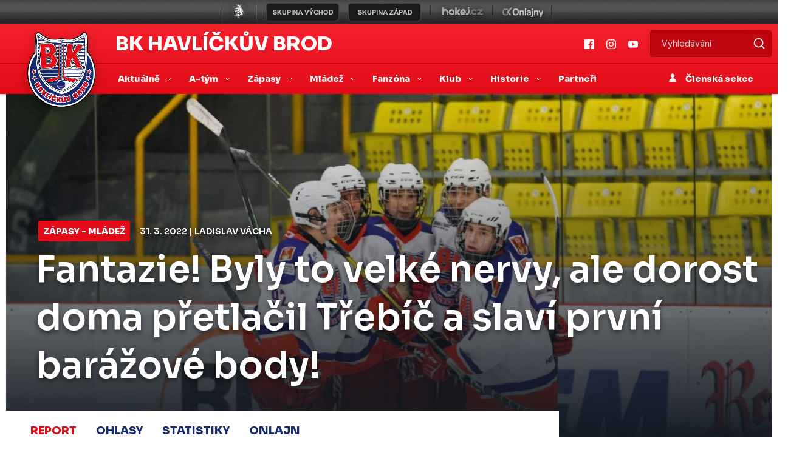

--- FILE ---
content_type: text/html
request_url: https://www.bkhb.cz/zapas.asp?id=Fantazie-Byly-to-velke-nervy-ale-dorost-doma-pretlacil-Trebic-a-slavi-prvni-barazove-body-3780
body_size: 85032
content:

<!DOCTYPE html>
<html lang="cs" dir="ltr">
  <head>
    <meta charset="windows-1250">
    <meta name="viewport" content="width=device-width, initial-scale=1, shrink-to-fit=no">
    <meta name="googlebot" content="index,follow,snippet,archive" />
    <meta name="keywords" content="hokej Havlíčkův Brod CR ceska cesko" />
    <meta name="description" content="BK Havlíčkův Brod" />
    <meta name="copyright" content="BK Havlíčkův Brod, eSports.cz s.r.o." />

    
    <link href="https://vesna.esports.cz/weby_data/top_bar/top_bar_css.css" rel="stylesheet">
    <link href="inc/css/theme.min.css" rel="stylesheet">
    <link href="inc/css/hotfix.css?1" rel="stylesheet">
    <link rel="author" href="humans.txt">
    
    <link rel="apple-touch-icon" sizes="180x180" href="/apple-touch-icon.png">
    <link rel="icon" type="image/png" sizes="32x32" href="/favicon-32x32.png">
    <link rel="icon" type="image/png" sizes="16x16" href="/favicon-16x16.png">
    <link rel="manifest" href="/site.webmanifest">
    <link rel="mask-icon" href="/safari-pinned-tab.svg" color="#5bbad5">
    <meta name="msapplication-TileColor" content="#da532c">
    <meta name="theme-color" content="#ffffff">

		
		<title>Reportáž ze zápasu: Havlíčkův Brod - Třebíč 2:1  -  Fantazie! Byly to velké nervy, ale dorost doma přetlačil Třebíč a slaví první barážové body!</title>
		
		<!-- Global site tag (gtag.js) - Google Analytics -->
<script type="text/plain" data-cookiecategory="analytics" async src="https://www.googletagmanager.com/gtag/js?id=UA-153433239-4"></script>
<script type="text/plain" data-cookiecategory="analytics">
window.dataLayer = window.dataLayer || [];
function gtag(){dataLayer.push(arguments);}
gtag('js', new Date());

gtag('config', 'UA-153433239-4');
</script>
<meta property="og:image" content="http://www.bkhb.cz/foto/2021_MLADEZ-ZAPASY-TOP-FOTO-2021-22/dorost_radost_topka.jpg" />
<meta property="og:title" content="Fantazie! Byly to velké nervy, ale dorost doma přetlačil Třebíč a slaví první barážové body!" />
<meta property="og:description" content="Havlíčkobrodští dorostenci vstoupili do extraligové baráže nesmírně důležitým zápasem s Třebíčí. A rozhodně to nebyl zápas pro slabé nervové soustavy! V Kotlině se hrál vyrovnaný hokej a Horáci od začátku jasně ukazovali, že Ligu dorostu vyhráli naprosto právem. Mladé Bruslaře poslal v úvodní dvacetiminutovce do vedení Tomáš Smetánka, ale hosté v prostřední části srovnali krok zásluhou Pavla Čermáka. Ve třetí periodě už se trefil jen brodský útočník Matěj Fiala a všechny tři velmi důležité body zůstaly v Havlíčkově Brodě." />
<meta property="og:url" content="http://www.bkhb.cz/zapas.asp?id=Fantazie-Byly-to-velke-nervy-ale-dorost-doma-pretlacil-Trebic-a-slavi-prvni-barazove-body-3780" />
<meta property="og:site_name" content="BK Havl. Brod" />
<meta property="og:type" content="website" />
<meta name="author" content="Ladislav Vácha" />

</head>
  <body>

<!-- menu -->
<!-- Lista s tymy -->
<div id="top_bar_icons">
  <style>
html, body{
	margin: 0 !important;
	padding: 0;
}
#top_bar {
	margin:0;
	padding:0;
	width: 100%;
	height: 40px;
	background: url(https://vesna.esports.cz/weby_data/top_bar/druha_liga/bg.png) repeat-x 0px 0px;
}

#top_bar_icons_box {
	width: 980px !important;
	padding-left: 00px !important;
	width: 1280px;
	margin: auto;
	padding-left: 85px;
}

#cslh {
	background: url(https://vesna.esports.cz/weby_data/top_bar/druha_liga/logo.png?3) repeat-x 0px 0px;
	width: 58px;
	height: 40px;
	display: inline-block;
	margin-right: 15px;
}
#cslh:hover {
	background: url(https://vesna.esports.cz/weby_data/top_bar/druha_liga/logo.png?3) repeat-x 0px -40px;
	width: 58px;
	height: 40px;
	display: inline-block;
}
#cslh a {
	display: inline-block;
	width: 58px;
	height: 40px;
}

#sever {
	background: url(https://vesna.esports.cz/weby_data/top_bar/druha_liga/skupinaSEVE.png) repeat-x 0px 0px;
	width: 120px;
	height: 40px;
	display: inline-block;
	cursor: pointer;
	margin-right: 10px;
}
#sever:hover {
	background: url(https://vesna.esports.cz/weby_data/top_bar/druha_liga/skupinaSEVE.png) repeat-x 0px -40px;
	width: 120px;
	height: 40px;
	display: inline-block;
	cursor: pointer;
}

#vychod {
	background: url(https://vesna.esports.cz/weby_data/top_bar/druha_liga/vychod.png) repeat-x 0px 0px;
	width: 120px;
	height: 40px;
	display: inline-block;
	cursor: pointer;
	margin-right: 15px;
}
#vychod:hover {
	background: url(https://vesna.esports.cz/weby_data/top_bar/druha_liga/vychod.png) repeat-x 0px -40px;
	width: 120px;
	height: 40px;
	display: inline-block;
	cursor: pointer;
}

#zapad {
	background: url(https://vesna.esports.cz/weby_data/top_bar/druha_liga/zapad.png) repeat-x 0px 0px;
	width: 120px;
	height: 40px;
	display: inline-block;
	cursor: pointer;
	margin-right: 15px;
}
#zapad:hover {
	background: url(https://vesna.esports.cz/weby_data/top_bar/druha_liga/zapad.png) repeat-x 0px -40px;
	width: 120px;
	height: 40px;
	display: inline-block;
	cursor: pointer;
}

#stred {
	background: url(https://vesna.esports.cz/weby_data/top_bar/druha_liga/skupinaS.png) repeat-x 0px 0px;
	width: 120px;
	height: 40px;
	display: inline-block;
	cursor: pointer;
	margin-right: 15px;
}
#stred:hover {
	background: url(https://vesna.esports.cz/weby_data/top_bar/druha_liga/skupinaS.png) repeat-x 0px -40px;
	width: 120px;
	height: 40px;
	display: inline-block;
	cursor: pointer;
}

#jih {
	background: url(https://vesna.esports.cz/weby_data/top_bar/druha_liga/skupinaJ.png) repeat-x 0px 0px;
	width: 120px;
	height: 40px;
	display: inline-block;
	cursor: pointer;
	margin-right: 15px;
}
#jih:hover {
	background: url(https://vesna.esports.cz/weby_data/top_bar/druha_liga/skupinaJ.png) repeat-x 0px -40px;
	width: 120px;
	height: 40px;
	display: inline-block;
	cursor: pointer;
}

#hokejcz {
	background: url(https://vesna.esports.cz/weby_data/top_bar/druha_liga/hokejcz.png) repeat-x 0px 0px;
	width: 104px;
	height: 40px;
	display: inline-block;
}
#hokejcz:hover {
	background: url(https://vesna.esports.cz/weby_data/top_bar/druha_liga/hokejcz.png) repeat-x 0px -40px;
	width: 104px;
	height: 40px;
	display: inline-block;
}
#hokejcz a {
	display: inline-block;
	width: 104px;
	height: 40px;
}

#onlajny {
	background: url(https://vesna.esports.cz/weby_data/top_bar/druha_liga/onlajny.png) repeat-x 0px 0px;
	width: 104px;
	height: 40px;
	display: inline-block;
}
#onlajny:hover {
	background: url(https://vesna.esports.cz/weby_data/top_bar/druha_liga/onlajny.png) repeat-x 0px -40px;
	width: 104px;
	height: 40px;
	display: inline-block;
}
#onlajny a {
	display: inline-block;
	width: 104px;
	height: 40px;
}

#zapad_menu {
	display: inline-block;
}
#bcg_top_bar_items {
	display: inline-block;
}
#bcg_top_bar_items ul {
	font-family: Arial, Verdana;
	font-size: 14px;
	margin: 0;
	padding: 0;
	display: inline-block;
	list-style: none;
}
#bcg_top_bar_items ul li {
	display: block;
	position: relative;
	float: left;
}
#bcg_top_bar_items li ul {
	display: none;
	background: white;
	background: url(https://vesna.esports.cz/weby_data/top_bar/druha_liga/submenu_bg.png);
	border-color: #c9c9c9;
	border-width: 12px;
	width: 430px;
	height: 235px;
	margin-top: 30px;
	font-size: 12px;
	font-family: Arial;
	padding-top: 10px;
	padding-left: 10px;
	z-index:2000;
}
#vychodni_menu li ul {
	display: none;
	background: white;
	background: url(https://vesna.esports.cz/weby_data/top_bar/druha_liga/submenu_bg.png);
	border-color: #c9c9c9;
	border-width: 12px;
	width: 430px;
	height: 235px;
	margin-top: 30px;
	font-size: 12px;
	font-family: Arial;
	padding-top: 10px;
	padding-left: 10px;
}
#bcg_top_bar_items ul li a {
	display: block;
	text-decoration: none;
	color: black;
	padding: 5px 15px 5px 15px;
	margin-left: 1px;
	font-size: 12px;
	font-family: Arial;
}
#bcg_top_bar_items ul li a:hover {

}
#bcg_top_bar_items li:hover ul {
	display: block;
	position: absolute;
}
#bcg_top_bar_items li:hover li {
	width: 210px;
}
#bcg_top_bar_items li:hover li a:hover {
	color:black;
	text-decoration: underline;
}
@media only screen and (max-width:1200px){
    #top_bar{
        display:none;
    }
}
</style>

<div id="top_bar">
<div id="top_bar_icons_box">

<a href="http://ceskyhokej.org/hokejove-souteze/2-liga" target="_blank" title="Český svaz ledního hokeje"><div id="cslh"></div></a>

<div id="bcg_top_bar_items">


<ul id="menux">
	<!--
  <li id="jih"><a href="#"></a>
		<ul style="background:url(https://vesna.esports.cz/weby_data/top_bar/druha_liga/submenu_bg3.png);">
	   	    <li><a href="https://hcrisuty.cz/" target="_blank">TJ HC Řisuty</a></li>
            <li><a href="https://bkhb.cz/" target="_blank">BK Havlíčkův Brod</a></li>
			<li><a href="https://hcstadioncheb.cz/" target="_blank">HC Stadion Cheb</a></li>
            <li><a href="https://ihcpisek.cz/" target="_blank">IHC Králové Písek</a></li>
            <li><a href="https://hckobra.cz/" target="_blank">HC Kobra Praha</a></li>
            <li><a href="https://hcpribram.cz/" target="_blank">HC Příbram</a></li>
            <li><a href="https://hc-klatovy.cz/" target="_blank">HC Klatovy</a></li>
            <li><a href="www.hctabor.com/" target="_blank">HC Tábor</a></li>
		</ul>
	</li>


  <li id="sever"><a href="#"></a>
		<ul style="background:url(https://vesna.esports.cz/weby_data/top_bar/druha_liga/submenu_bg3.png);">
        	<li><a href="https://hokejnp.cz/" target="_blank">BK Nová Paka</a></li>
		    <li><a href="https://hcdecin.cz/" target="_blank">HC Děčín</a></li>
            <li><a href="https://mostectilvi.cz/" target="_blank">MOSTEČTÍ LVI</a></li>
            <li><a href="https://hchronov.cz/" target="_blank">HC Wikov Hronov</a></li>
            <li><a href="https://dracibilina.cz/" target="_blank">Draci Bílina</a></li>
            <li><a href="https://hcvlci.cz/" target="_blank">TJ HC Jablonec n/N.</a></li>
            <li><a href="https://hcdvurkralove.cz/" target="_blank">HC Dvůr Králové n.L.</a></li>
            <li><a href="https://hcletci.cz/" target="_blank">HC Letci Letňany</a></li>
		</ul>
	</li>
	-->

  	<li id="vychod"><a href="#"></a>
		<ul>
		    <li><a href="https://hokejub.cz/" target="_blank">HC Spartak Uherský Brod</a></li>
			<li><a href="https://www.hkkm.cz/" target="_blank">HK Kroměříž</a></li>
           	<li><a href="https://www.hc-havirov.cz/" target="_blank">AZ Havířov</a></li>
			<li><a href="https://lhkjestrabi.cz/" target="_blank">LHK Jestřábi Prostějov</a></li>
			<li><a href="https://www.dracisumperk.cz/" target="_blank">Draci Pars Šumperk</a></li>
            <li><a href="https://www.hcslezan.cz/" target="_blank">HC Slezan Opava</a></li>
            <li><a href="https://www.hokejzr.cz/" target="_blank">SKLH Žďár nad Sázavou</a></li>
            <li><a href="https://www.hknj.cz/" target="_blank">HK Nový Jičín</a></li>
            <li><a href="https://www.hcvm.cz/" target="_blank">HC Bobři Valašské Meziříčí</a></li>
			<li><a href="http://www.technikahokej.cz/" target="_blank">VSK Technika Hokej Brno</a></li>
            <li><a href="https://www.hcismm.cz/" target="_blank">HC ISMM Kopřivnice</a></li>
            <li><a href="https://www.hokejvm.cz/" target="_blank">HHK Velké Meziříčí</a></li>
            <li><a href="https://www.shkmhodonin.cz/" target="_blank">SHKM Hodonín</a></li>
			<li><a href="https://hcorli.cz/" target="_blank">Orli Znojmo</a></li>
    	</ul>
	</li>

  	<li id="zapad"><a href="#"></a>
		<!-- <ul style="background:url(https://vesna.esports.cz/weby_data/top_bar/druha_liga/submenu_bg3.png);"> -->
		<ul>  
			<li><a href="https://www.bkhb.cz/" target="_blank">BK Havlíčkův Brod</a></li>
		    <li><a href="https://slovanusti.cz/" target="_blank">HC Slovan Ústí nad Labem</a></li>
           	<li><a href="https://hokejbenatky.cz/" target="_blank">HC Benátky nad jizerou</a></li>
            <li><a href="https://www.hcvrchlabi.cz/" target="_blank">HC Stadion Vrchlabí</a></li>
            <li><a href="https://www.skkadan.cz/" target="_blank">SK Kadaň</a></li>
            <li><a href="https://www.ihcpisek.cz/" target="_blank">IHC Písek</a></li>
			<li><a href="https://hokejkralupy.cz/" target="_blank">HK Kralupy</a></li>
            <li><a href="https://www.hcdecin.cz/" target="_blank">HC Děčín</a></li>
            <li><a href="https://www.hckobra.cz/" target="_blank">HC Kobra Praha</a></li>
            <li><a href="https://www.mostectilvi.cz/" target="_blank">Mostečtí Lvi</a></li>
            <li><a href="https://hcpribram.cz/" target="_blank">HC Příbram</a></li>
            <li><a href="https://hchronov.cz/" target="_blank">HC Hronov</a></li>
            <li><a href="https://www.hcstadioncheb.cz/" target="_blank">HC Stadion Cheb</a></li> 
            <li><a href="https://hcmilevsko1934.cz/" target="_blank">HC Milevsko 1934</a></li> 
    	</ul>
	</li>

</ul>



<a href="http://www.hokej.cz/druha-liga" target="_blank" title="Hokej.cz - 2. Liga"><div id="hokejcz"></div></a>
<a href="http://www.onlajny.com/" target="_blank" title="Onlajny.com | online přenosy sportovních utkání"><div id="onlajny"></div></a>


</div>

</div>
</div>

</div>
<header>
  <div class="nav-wrap">
    <div class="second-head d-none d-lg-block">
      <div class="container">
        <div class="d-flex">
          <div class="align-items-center d-flex">
            <div class="head"><a href="/">BK Havlíčkův Brod</a></div>
          </div>

          <div class="ml-auto d-none d-lg-flex align-items-center">
            <a class="social" target='_blank' href="https://www.facebook.com/bkhb.cz/"><img src="inc/img/facebook.svg" alt="" /></a>
            <a class="social" target='_blank' href="https://www.instagram.com/bkhb.cz/"><img src="inc/img/instagram.svg" alt="" /></a>
            <a class="social" target='_blank' href="https://www.youtube.com/@bkhb_cz"><img src="inc/img/youtube.svg" alt="" /></a>

            <form action="archiv.asp" class="searchForm mr-auto mr-lg-0 ml-auto">
              <input type="text" name="search" class="search" required="" placeholder="Vyhledávání" />
              <input type="submit" class="submit" value="" />
            </form>
          </div>
        </div>
      </div>
    </div>

    <nav id="main-nav" class="menu navbar navbar-expand-lg navbar-dark">
      <div class="container">
        <div class="logo mx-lg-auto order-0">
          <a class="logo-link" href="/"><img src="inc/img/logo.png" alt="" /></a>
          <div class="slogan-mobile d-block d-lg-none">
            <a href="#">BK Havlíčkův Brod</a>
          </div>
        </div>
        <button class="navbar-toggler second-button" type="button" data-toggle="collapse" data-target=".dual-collapse2">
          <div class="animated-icon2">
            <span></span><span></span><span></span><span></span>
          </div>
        </button>
        <div class="navbar-collapse collapse w-100 dual-collapse2 mt-2 mt-lg-0 text-center text-lg-left main-nav-wrap">
          <ul class="navbar-nav mr-auto">
            
            <li class="nav-item dropdown">
              <a class="nav-link dropdown-toggle" href="#" id="navbarDropdown" role="button" data-toggle="dropdown"
                aria-haspopup="true" aria-expanded="false">
                Aktuálně
              </a>
              <div class="dropdown-menu" aria-labelledby="navbarDropdown">
                


                <a class="nav-link"  href="archiv.asp">Články</a>
                


                <a class="nav-link"  href="archiv.asp?page=4">Aktuality</a>
                

            </li>
            
            <li class="nav-item dropdown">
              <a class="nav-link dropdown-toggle" href="#" id="navbarDropdown" role="button" data-toggle="dropdown"
                aria-haspopup="true" aria-expanded="false">
                A-tým
              </a>
              <div class="dropdown-menu" aria-labelledby="navbarDropdown">
                


                <a class="nav-link"  href="soupiska.asp">Soupiska</a>
                


                <a class="nav-link"  href="zobraz.asp?t=zmeny-v-kadru">Změny v kádru</a>
                


                <a class="nav-link"  href="zobraz.asp?t=realizacni-tym">Realizační tým</a>
                


                <a class="nav-link"  href="statistiky.asp">Statistiky</a>
                

            </li>
            
            <li class="nav-item dropdown">
              <a class="nav-link dropdown-toggle" href="#" id="navbarDropdown" role="button" data-toggle="dropdown"
                aria-haspopup="true" aria-expanded="false">
                Zápasy
              </a>
              <div class="dropdown-menu" aria-labelledby="navbarDropdown">
                


                <a class="nav-link"  href="zapasy.asp">Zápasy II. ligy</a>
                


                <a class="nav-link"  href="zapasy.asp?sezona=2026prip">Přípravné zápasy</a>
                


                <a class="nav-link"  href="tabulka.asp">Tabulka</a>
                


                <a class="nav-link"  href="zobraz.asp?t=bilance-se-souperi">Bilance se soupeři</a>
                


                <a class="nav-link"  href="zobraz.asp?t=vstupenky-a-permanentky">Vstupenky a permanentky</a>
                

            </li>
            
            <li class="nav-item dropdown">
              <a class="nav-link dropdown-toggle" href="#" id="navbarDropdown" role="button" data-toggle="dropdown"
                aria-haspopup="true" aria-expanded="false">
                Mládež 
              </a>
              <div class="dropdown-menu" aria-labelledby="navbarDropdown">
                


                <a class="nav-link"  href="registrace.asp">Individuální výuka</a>
                


                <a class="nav-link"  href="mladez.asp">Rozcestník mládeže</a>
                


                <a class="nav-link"  href="zapasy.asp?kategorie=JUN">Zápasy juniorů</a>
                


                <a class="nav-link"  href="zapasy.asp?kategorie=DOR">Zápasy dorostu</a>
                


                <a class="nav-link"  href="zobraz.asp?t=realizacni-tymy">Realizační týmy</a>
                


                <a class="nav-link"  href="zobraz.asp?t=nabor-hokejistu">Nábor hokejistů</a>
                


                <a class="nav-link"  href="zobraz.asp?t=vikendova-skola-brusleni">Víkendová škola bruslení</a>
                


                <a class="nav-link"  href="zobraz.asp?t=krasobrusleni">Krasobruslení</a>
                


                <a class="nav-link"  href="zobraz.asp?t=clenske-prispevky">Členské příspěvky</a>
                


                <a class="nav-link"  href="zobraz.asp?t=sleva-bauer">Sleva Bauer</a>
                


                <a class="nav-link"  href="zobraz.asp?t=dokumenty">Dokumenty</a>
                

            </li>
            
            <li class="nav-item dropdown">
              <a class="nav-link dropdown-toggle" href="#" id="navbarDropdown" role="button" data-toggle="dropdown"
                aria-haspopup="true" aria-expanded="false">
                Fanzóna
              </a>
              <div class="dropdown-menu" aria-labelledby="navbarDropdown">
                


                <a class="nav-link"  href="zobraz.asp?t=soutez-blachotrapez">Soutěž s Blachotrapez</a>
                


                <a class="nav-link"  href="/zobraz.asp?t=velka-soutez-blachotrapez">Velká soutěž s Blachotrapez</a>
                


                <a class="nav-link"  href="fotogalerie.asp">Fotogalerie</a>
                


                <a class="nav-link" target='_blank' href="https://www.youtube.com/@bkhb_cz">YouTube</a>
                


                <a class="nav-link" target='_blank' href="https://www.facebook.com/bkhb.cz/">Facebook</a>
                


                <a class="nav-link" target='_blank' href="https://www.instagram.com/bkhb.cz/">Instagram</a>
                


                <a class="nav-link" target='_blank' href="https://www.tiktok.com/@bkhb.cz">TikTok</a>
                


                <a class="nav-link" target='_blank' href="https://twitter.com/bkhb_cz">Twitter</a>
                


                <a class="nav-link"  href="offline.asp">Ptejte se</a>
                


                <a class="nav-link" target='_blank' href="https://www.facebook.com/RebelHeartsCZ">Rebel Hearts</a>
                

            </li>
            
            <li class="nav-item dropdown">
              <a class="nav-link dropdown-toggle" href="#" id="navbarDropdown" role="button" data-toggle="dropdown"
                aria-haspopup="true" aria-expanded="false">
                Klub
              </a>
              <div class="dropdown-menu" aria-labelledby="navbarDropdown">
                


                <a class="nav-link"  href="zobraz.asp?t=informace-a-kontakty">Informace a kontakty</a>
                


                <a class="nav-link"  href="zobraz.asp?t=vedeni-klubu">Vedení klubu</a>
                


                <a class="nav-link" target='_blank' href="http://www.tshb.cz/zimni-stadion/ms-1398/p1=1398">Stadion</a>
                


                <a class="nav-link" target='_blank' href="https://www.softkom.biz/Softkom/scheduletshb.aspx">Rozpis ledu</a>
                


                <a class="nav-link"  href="zobraz.asp?t=redakce">Redakce</a>
                


                <a class="nav-link"  href="zobraz.asp?t=akreditace">Akreditace</a>
                

            </li>
            
            <li class="nav-item dropdown">
              <a class="nav-link dropdown-toggle" href="#" id="navbarDropdown" role="button" data-toggle="dropdown"
                aria-haspopup="true" aria-expanded="false">
                Historie
              </a>
              <div class="dropdown-menu" aria-labelledby="navbarDropdown">
                


                <a class="nav-link"  href="zobraz.asp?t=historie-klubu">Historie klubu</a>
                


                <a class="nav-link"  href="zobraz.asp?t=sezona-po-sezone">Sezona po sezoně</a>
                


                <a class="nav-link"  href="zobraz.asp?t=slavni-odchovanci">Slavní odchovanci</a>
                

            </li>
            
            <li class="nav-item">
              <a class="nav-link" target_menu href="partneri.asp">Partneři</a>
            </li>
        </div>
        
        </ul>

        <div class="navbar-collapse collapse w-100 dual-collapse2 mb-2 mb-lg-0">
          <div class="d-block d-lg-none text-center">
            <a class="social" href="#"><img src="inc/img/facebook.svg" alt="" /></a>
            <a class="social" href="#"><img src="inc/img/instagram.svg" alt="" /></a>
            <a class="social" href="#"><img src="inc/img/youtube.svg" alt="" /></a>
          </div>
          <div class="d-block d-lg-none">
            <form class="searchForm mr-auto mr-lg-0 ml-auto">
              <input type="text" name="query" class="search" required="" placeholder="Vyhledávání" />
              <input type="submit" name="search" class="submit" value="" />
            </form>
          </div>
          <ul class="navbar-nav ml-auto">
            <li class="nav-item text-center">
              <a class="nav-link clen" href="https://clen.bkhb.cz"><img src="inc/img/person.svg" alt="" /> Členská sekce</a>
            </li>
          </ul>
        </div>
      </div>
  </div>
  </nav>
  </div>
</header>



    <div class="container article mt-5 mb-5">
        <div class="row">
            <div class="col-12 thumb-wrap">
                <div class="thumb">
                    <picture>
                        <img class="img-fluid" src="https://php.esports.cz/images/min.php?exact&amp;topcut&amp;w=1260&amp;h=577&amp;compresss=&amp;mtime=1648576810&amp;file=https://bkhb.cz//foto/2021_MLADEZ-ZAPASY-TOP-FOTO-2021-22/dorost_radost_topka.jpg" alt="">
                    </picture>
                    <div class="tag-wrap">
                        <div class="category"><a href="#">Zápasy - mládež</a></div>
                        <div class="date">31. 3. 2022 | Ladislav Vácha</div>
                        <h1>Fantazie! Byly to velké nervy, ale dorost doma přetlačil Třebíč a slaví první barážové body!
                        </h1>

                    </div>
                </div>

            </div>



            <div class="col-12 col-lg-8 col-xl-9 left-side mb-4 mb-lg-0 content-wrap">

                <div class="content">

                    <div class="p-0 py-md-2 px-md-3">
                        

                        <div class="subpage--main subpage--tabs tabs">
                            <div class="row">

                                <div class="col-12">
                                    <ul class="nav nav-tabs nav-pills nav-fill" id="myTab" role="tablist">


                                        <li class="nav-item">
                                            <a class="nav-link active show" id="report-tab" data-toggle="tab"
                                                href="#report" role="tab" aria-controls="report"
                                                aria-selected="true">Report</a>
                                        </li>

                                         
                                        <li class="nav-item">
                                            <a class="nav-link" id="ohlasy-tab" data-toggle="tab" href="#ohlasy"
                                                role="tab" aria-controls="ohlasy" aria-selected="false">Ohlasy</a>
                                        </li>
                                        
                                        <li class="nav-item">
                                            <a class="nav-link" id="report-stats" data-toggle="tab" href="#stats"
                                                role="tab" aria-controls="stats" aria-selected="false">Statistiky</a>
                                        </li>
                                        
                                        <li class="nav-item">
                                            <a class="nav-link" target="blank" href="http://www.onlajny.com/match/index/id/374167" title="">Onlajn</a>
                                        </li>
                                        



                                    </ul>
                                </div>
                            </div>
                        </div>


                        <div class="tab-content typography" id="myTabContent">

                            <div class="tab-pane fade typography--media_full_width active show" id="report"
                                role="tabpanel" aria-labelledby="report">
                                <p class="perex">Havlíčkobrodští dorostenci vstoupili do extraligové baráže nesmírně důležitým zápasem s Třebíčí. A rozhodně to nebyl zápas pro slabé nervové soustavy! V Kotlině se hrál vyrovnaný hokej a Horáci od začátku jasně ukazovali, že Ligu dorostu vyhráli naprosto právem. Mladé Bruslaře poslal v úvodní dvacetiminutovce do vedení Tomáš Smetánka, ale hosté v prostřední části srovnali krok zásluhou Pavla Čermáka. Ve třetí periodě už se trefil jen brodský útočník Matěj Fiala a všechny tři velmi důležité body zůstaly v Havlíčkově Brodě.</p>
                                <p>Mladí Bruslaři naskočili do zápasu skvěle a už ve třetí minutě se radovali z vedení. A to po nádherné akci! Parádní práci odvedl Tadeáš Koubek, který se vřítil v rychlosti do útočného pásma jako uragán, elegantně protančil kolem dvou protihráčů a naservíroval geniální přihrávku jako na zlatém podnosu před brankoviště číhajícímu <strong>Tomáši Smetánkovi</strong>, jenž uklidil kotouč do odkryté brány. Domácí pak ubránili oslabení po faulu Jana Vaněčka a při hře 4 na 4 při nich stáli všichni svatí. Brankář Bělohlávek nedokázal zkrotit nahozený puk a kotouč se za něj snažili zblízka opakovaně dostat Havlíček s Přibylem, ale maskovaná opora Broďáků se vyznamenala. V poslední minutě úvodní dvacetiminutovky narýsoval Fiala skvostný pas za obranu na rozjetého Prchala, jenž pláchl třebíčské obraně do samostatného úniku, ale zblízka zakončoval nepřesně.
</p><p>První větší příležitost si ve druhé třetině vytvořil Havlíčkův Brod. Bakus se prezentoval šikovnou tečí v předbrankovém prostoru, ale brankář Málek stihl včas zareagovat. Domácí pak přečkali bez úhony oslabení, jenže soupeř si začal vytvářet čím dál větší tlak a dočkal se zaslouženého vyrovnání. Jan Hanák nabil na osu hřiště <strong>Pavlu Čermákovi</strong>, jehož nádherná rána z mezikruží skončila až za Bělohlávkovými zády. Hezkou souhru pak předvedli Prchal s Fialou, druhý jmenovaný však v dobré pozici na puk čekal marně, protože ho stihli tečovat mimo jeho dosah protihráči. Na druhé straně zahrozil Čermák, brankář Bělohlávek si ale s jeho bekhendovým projektilem k tyčce poradil. Zanedlouho nahrál Kuprijanov do dobré palebné pozice Teplému, ten však z voleje ranou z kruhu vyprášil jen Málkovy betony. Gólovou radostí neskončila ani teč Hanáka, kterou zlikvidoval gólman Bělohlávek betonem. Čelanského družina si s koncem prostřední části vynutila aktivní hrou velký tlak, kýženého efektu v podobě druhého gólu však nedocílila. V největší šanci se ocitl Bernard, jenž po chytrém pasu pelášil sám na bránu, mezírku mezi Málkovými betony však nenašel.
</p><p>Ve třetí periodě se dlouho hrál svižný a vyrovnaný hokej. Postupem času však začali tahat za delší konec provazu Bruslaři, kteří svírali Horáky u jejich brány a z mohutného tlaku nakonec vytěžili dlouho kýženou branku. Josef Teplý přebral ve středním pásmu kotouč, nabral rychlost, prosmýkl se přes protihráče až k bráně a z obrovského závaru, při němž brankář Málek fantasticky zneškodnil několik dorážek zblízka, nakonec dopravil kotouč do sítě <strong>Matěj Fiala</strong>. Parta z Kotliny se pak musela po zbytečném faulu Petržílka bránit ve čtyřech, ale perné chvilky ustála. V 54. minutě o sobě dal vědět aktivní Teplý, jenž si vybruslil s pukem až do prostoru mezi kruhy a jeho střelu zápěstím jistým zákrokem zneškodnil brankář Málek. Horáci se dostali hned vzápětí do slibného protiútoku, který zakončoval po přesném pasu ranou z první Čermák, brankář Bělohlávek se však bleskově přesunul ve svém území a kotouč vyrazil do bezpečí. Nervy drásající duel gradoval s blížící se závěrečnou sirénou. Hosté se ze všech sil tlačili do útoku, ale havlíčkobrodští mladíci se velmi dobře bránili a nejtěsnější náskok uhájili až do závěrečné sirény, po níž se mohli naplno radovat ze zisku prvních a veledůležitých tří bodů v baráži.
</p>
                            


                             <div class="more-articles mt-4">
                <h2 class="text-secondary">Související články</h2>
          
            
                                        <h4>
                                    <a href="clanek.asp?id=Fantazie-Byly-to-velke-nervy-ale-dorost-doma-pretlacil-Trebic-a-slavi-prvni-barazove-body-5964" title="Přečíst článek: Fantazie! Byly to velké nervy, ale dorost doma přetlačil Třebíč a slaví první barážové body!, Ladislav Vácha, 31.03.2022" class="article-small">
                                        
                                        Fantazie! Byly to velké nervy, ale dorost doma přetlačil Třebíč a slaví první barážové body!
                                    </a></h4>
                                        
                                    </div>
                                    
                         </div>


                            <div class="tab-pane fade" id="stats" role="tabpanel" aria-labelledby="stats">
                                <h2>Statistiky hráčů</h2>
                                <div class="table-responsive">
                                    

                                    <table>
                                        <tbody>

                                            <tr>
                                                <th><span data-toggle="tooltip" data-placement="top" title=""
                                                        data-original-title="Jméno hráče">Jméno</span></th>
                                                <th><span data-toggle="tooltip" data-placement="top" title=""
                                                        data-original-title="Góly">G</span></th>
                                                <th><span data-toggle="tooltip" data-placement="top" title=""
                                                        data-original-title="Asitence">A</span></th>
                                                <th><span data-toggle="tooltip" data-placement="top" title=""
                                                        data-original-title="Kanadské body">B</span></th>
                                                <th><span data-toggle="tooltip" data-placement="top" title=""
                                                        data-original-title="Účast na ledě při vstřelených / obdržených brankách">+/-</span>
                                                </th>
                                                <th><span data-toggle="tooltip" data-placement="top" title=""
                                                        data-original-title="Tresné minuty">TM</span></th>
                                            </tr>
                                            
                                            <tr>
                                                <td class="player"><a href="hrac.asp?id=Patrik-Bakus-737"
                                                        title="Zobrazit profil hráče Patrik Bakus">Patrik Bakus</a></td>
                                                <td>0</td>
                                                <td>0</td>
                                                <td>0</td>
                                                <td>-1</td>
                                                <td>0</td>
                                            </tr>
                                           
                                        
                                            <tr>
                                                <td class="player"><a href="hrac.asp?id=Adam-Bernard-513"
                                                        title="Zobrazit profil hráče Adam Bernard">Adam Bernard</a></td>
                                                <td>0</td>
                                                <td>0</td>
                                                <td>0</td>
                                                <td>-1</td>
                                                <td>0</td>
                                            </tr>
                                           
                                        
                                            <tr>
                                                <td class="player"><a href="hrac.asp?id=Matej-Fiala-317"
                                                        title="Zobrazit profil hráče Matěj Fiala">Matěj Fiala</a></td>
                                                <td>1</td>
                                                <td>0</td>
                                                <td>1</td>
                                                <td>1</td>
                                                <td>0</td>
                                            </tr>
                                           
                                        
                                            <tr>
                                                <td class="player"><a href="hrac.asp?id=Krystof-Chymo-509"
                                                        title="Zobrazit profil hráče Kryštof Chymo">Kryštof Chymo</a></td>
                                                <td>0</td>
                                                <td>0</td>
                                                <td>0</td>
                                                <td>1</td>
                                                <td>2</td>
                                            </tr>
                                           
                                        
                                            <tr>
                                                <td class="player"><a href="hrac.asp?id=Tadeas-Koubek-588"
                                                        title="Zobrazit profil hráče Tadeáš Koubek">Tadeáš Koubek</a></td>
                                                <td>0</td>
                                                <td>1</td>
                                                <td>1</td>
                                                <td>1</td>
                                                <td>0</td>
                                            </tr>
                                           
                                        
                                            <tr>
                                                <td class="player"><a href="hrac.asp?id=Ilarion-Kuprijanov-754"
                                                        title="Zobrazit profil hráče Ilarion Kuprijanov">Ilarion Kuprijanov</a></td>
                                                <td>0</td>
                                                <td>0</td>
                                                <td>0</td>
                                                <td>1</td>
                                                <td>0</td>
                                            </tr>
                                           
                                        
                                            <tr>
                                                <td class="player"><a href="hrac.asp?id=Patrik-Mrtka-585"
                                                        title="Zobrazit profil hráče Patrik Mrtka">Patrik Mrtka</a></td>
                                                <td>0</td>
                                                <td>0</td>
                                                <td>0</td>
                                                <td>-1</td>
                                                <td>0</td>
                                            </tr>
                                           
                                        
                                            <tr>
                                                <td class="player"><a href="hrac.asp?id=Jonas-Novotny-758"
                                                        title="Zobrazit profil hráče Jonáš Novotný">Jonáš Novotný</a></td>
                                                <td>0</td>
                                                <td>0</td>
                                                <td>0</td>
                                                <td>1</td>
                                                <td>0</td>
                                            </tr>
                                           
                                        
                                            <tr>
                                                <td class="player"><a href="hrac.asp?id=Filip-Ondrus-735"
                                                        title="Zobrazit profil hráče Filip Ondruš">Filip Ondruš</a></td>
                                                <td>0</td>
                                                <td>0</td>
                                                <td>0</td>
                                                <td>-1</td>
                                                <td>0</td>
                                            </tr>
                                           
                                        
                                            <tr>
                                                <td class="player"><a href="hrac.asp?id=David-Petrzilek-664"
                                                        title="Zobrazit profil hráče David Petržílek">David Petržílek</a></td>
                                                <td>0</td>
                                                <td>0</td>
                                                <td>0</td>
                                                <td>-1</td>
                                                <td>2</td>
                                            </tr>
                                           
                                        
                                            <tr>
                                                <td class="player"><a href="hrac.asp?id=Artur-Prchal-584"
                                                        title="Zobrazit profil hráče Artur Prchal">Artur Prchal</a></td>
                                                <td>0</td>
                                                <td>0</td>
                                                <td>0</td>
                                                <td>0</td>
                                                <td>2</td>
                                            </tr>
                                           
                                        
                                            <tr>
                                                <td class="player"><a href="hrac.asp?id=Tomas-Smetanka-587"
                                                        title="Zobrazit profil hráče Tomáš Smetánka">Tomáš Smetánka</a></td>
                                                <td>1</td>
                                                <td>0</td>
                                                <td>1</td>
                                                <td>1</td>
                                                <td>0</td>
                                            </tr>
                                           
                                        
                                            <tr>
                                                <td class="player"><a href="hrac.asp?id=Josef-Teply-316"
                                                        title="Zobrazit profil hráče Josef Teplý">Josef Teplý</a></td>
                                                <td>0</td>
                                                <td>0</td>
                                                <td>0</td>
                                                <td>2</td>
                                                <td>0</td>
                                            </tr>
                                           
                                        
                                            <tr>
                                                <td class="player"><a href="hrac.asp?id=Jan-Vanecek-488"
                                                        title="Zobrazit profil hráče Jan Vaněček">Jan Vaněček</a></td>
                                                <td>0</td>
                                                <td>1</td>
                                                <td>1</td>
                                                <td>1</td>
                                                <td>4</td>
                                            </tr>
                                           
                                        
                                            <tr>
                                                <td class="player"><a href="hrac.asp?id=Jakub-Vanecek-603"
                                                        title="Zobrazit profil hráče Jakub Vaněček">Jakub Vaněček</a></td>
                                                <td>0</td>
                                                <td>1</td>
                                                <td>1</td>
                                                <td>1</td>
                                                <td>0</td>
                                            </tr>
                                           
                                        
                                        </tbody>
                                    </table>

                                </div>
                                <h2>Statistiky brankářů</h2>
                                <div class="table-responsive">
                                    <table>
                                        <tbody>
                                            <tr>
                                                <th><span data-toggle="tooltip" data-placement="top" title=""
                                                        data-original-title="Jméno hráče">Jméno</span></th>
                                                <th><span data-toggle="tooltip" data-placement="top" title=""
                                                        data-original-title="Počet odchytaných minut">Min</span></th>
                                                <th><span data-toggle="tooltip" data-placement="top" title=""
                                                        data-original-title="Počet střel vyslaných na brankáře">Stř</span>
                                                </th>
                                                <th><span data-toggle="tooltip" data-placement="top" title=""
                                                        data-original-title="Počet inkasovaných gólů">Ink</span></th>
                                                <th><span data-toggle="tooltip" data-placement="top" title=""
                                                        data-original-title="Počet zásahů">Zás</span></th>
                                                <th><span data-toggle="tooltip" data-placement="top" title=""
                                                        data-original-title="Průměr gólů na zápas ( = inkasované góly / minuty/60 )">Úsp</span>
                                                </th>
                                                <th><span data-toggle="tooltip" data-placement="top" title=""
                                                        data-original-title="Asistence">A</span></th>
                                                <th><span data-toggle="tooltip" data-placement="top" title=""
                                                        data-original-title="Tresné minuty">TM</span></th>
                                            </tr>
                                                                               
                                            <tr>
                                                <td><span class="player"><a href="hrac.asp?id=Jakub-Belohlavek-568"
                                                            title="Zobrazit profil hráčeJakub Bělohlávek">Jakub Bělohlávek</a></span></td>
                                                <td>60</td>
                                                <td>18</td>
                                                <td>1</td>
                                                <td>17</td>
                                            

                                                <td>94,44</td>
                                                <td>0</td>
                                                <td>0</td>
                                            </tr>
                                                                                    
                                        </tbody>
                                    </table>
                                </div>
                            </div>

                            <div class="tab-pane fade" id="ohlasy" role="tabpanel" aria-labelledby="ohlasy">
                                <h2>Ohlasy k utkání</h2>
                                <p></p>
                                 <div class="article__feedback">
                                  
                                    <div class="row">
                                        <div class="col-12 col-lg-10">
                                            <div class="article__feedback-header">Havlíčkův Brod</div>
                                            <p><b>Radovan Biegl (asistent trenéra):</b> Jak už jsem říkal v kabině klukům, dnes mi určitě pár šedivých vlasů na hlavě přibylo. Věk na to mám. Když to ale bude pokaždé s takovým koncem, tak ať jsem klidně šedivej jak Klekípetra. Klukům musíme za dnešní výkon opravdu poděkovat. I po psychické stránce to byl nesmírně těžký zápas. Byli jsme lepší a aktivnější, ale bohužel nám tam góly stále nepadají. Tím víc to máme těžší. Kluci ale bojovali a srdcem to urvali. Věřím, že se tímto utkáním trochu uklidní a budeme vítězně pokračovat i v sobotu v Táboře. </p>
                                        </div>
                                    </div><br>
                                
                                <div class="row">
                                
                                        <div class="col-12 col-lg-10">
                                            <div class="article__feedback-header">Třebíč</div>
                                            <p><b>Zdeněk Sedláček:</b> Dnes to bylo těžké utkání s extraligovým týmem. Nevěděli jsme, co nás čeká, takže první třetina byla taková nervóznější. Pak jsme se ale trochu zklidnili. Soupeř nás občas zatlačil, držel nás ale gólman. Chybělo málo a mohlo se to překlopit na naši stranu.</p>
                                        </div>
                                    </div>
                                

                                </div>

                                </div>

                                <div class="tab-pane fade" id="photo" role="tabpanel" aria-labelledby="photo">
                                                                                                              

                            </div>


                            </div>


                        </div>








                    </div>
                </div>

            <div class="col-12 col-lg-4 col-xl-3 right-side">


                 <div class="event-final mb-5 side-separ">
                    <div class="row align-items-center justify-content-center h-100">
                        <div class="col-12 info">
                        BAR1. kolo, čtvrtek 31.3.2022 od 17:00<br>
                        </div>
                        <div class="col-6 logo">
                            <img class="img-fluid ml-auto" src="/files/logos/BKHB_logo_RGB.png" alt="">
                        </div>
                        <div class="col-6 logo text-center">
                            <img class="img-fluid" src="/files/logos/tre.png" alt="">
                        </div>
                        <div class="col-12">
                            <div class="score green">2:1</div>
                            <div class="result">(1:0, 0:1, 1:0)</div>

                        </div>
                        <div class="col-12">
                            <div class="teams">Havlíčkův Brod <span>-</span> Třebíč</div>
                            <div class="info">Extraliga dorostu</div>

                        </div>
                    </div>
                </div>

 

                <div class="mb-2">
                    <h2>Statistiky zápasu</h2>
                </div>
                <div class="mb-4 small">
                <b>Branky a nahrávky:</b> 3. Smetánka (Koubek), 50. Fiala (Jan Vaněček, Jakub Vaněček) – 29. Čermák (Hanák). 
<b>Rozhodčí:</b> Jan Bernat – Kristýna Hájková, Tomáš Jiruška. 
<b>Vyloučení:</b> 5:1. 
<b>Bez využití.</b> <b>V oslabení:</b> 0:0. 
<b>Diváci:</b> 56. 
<b>Střely na branku:</b> 29:18 (11:6, 10:7, 8:5). 
<b>Průběh utkání:</b> 1:0, 1:1, 2:1. 
                </div>
                        

                <div class="mb-2">
                    <h2>Sestavy</h2>
                </div>
                <div class="mb-4">
                     <h4>Havlíčkův Brod</h4>
                   <div class="small mb-3"> Bělohlávek (Ferdus) – Jakub Vaněček, Jan Vaněček (C), Ondruš, P. Mrtka, Chymo, Novotný – Bakus, Kuprijanov, Teplý (A) – Fiala, Koubek, A. Prchal, Petržílka, Bernard, Smetánka </div>
                    <h4>Třebíč</h4>
                    <div class="small"> Málek (Rygl) – Suchánek, Bláha (A), Šoltes (C), Mojdl, Rymeš – Čermák, Chadim, R. Prchal, Havlíček, Hájek, Daněček, Přibyl, Hanák, Novák, Svoboda </div>
                </div>



                <div class="mb-2">
                  
                <div class="mb-2">
                    <h2>Aktuality</h2>
                </div>

                <div class="side-news-wrap">
                    <div class="row">
            


                        <div class="col-12 mb-2">
                            <div class="d-block news side-news pr-2">
                                <h3>Charitativní aukce</h3>
                                <p>Sobota 3. ledna | Vydražte si na serveru <strong><a href="https://www.sportovniaukce.cz/homepage/auction/4437" target="_blank">sportovniaukce.cz</a></strong> dres svého oblíbeného hráče a <strong>přispějte na pomoc předčasně narozeným dětem</strong>. <strong>Charitativní aukce speciálních dresů končí v neděli 11. ledna ve 20:00</strong>.   <!--Milan Sochor--></p>
                            </div>
                        </div>

         


                        <div class="col-12 mb-2">
                            <div class="d-block news side-news pr-2">
                                <h3>Náhradní termín 15. kola</h3>
                                <p>Úterý 18. listopadu | <strong>Utkání 15. kola proti Ústí nad Labem</strong>, které se mělo původně odehrát 15. listopadu, bylo z důvodu marodky Slovanu <strong>odloženo</strong>. Kluby se domluvily na náhradním termínu, Bruslaři se s Ústím nad Labem utkají doma <strong>v Kotlině ve středu 26. listopadu od 18:00</strong>.   <!--Milan Sochor--></p>
                            </div>
                        </div>

         


                        <div class="col-12 mb-2">
                            <div class="d-block news side-news pr-2">
                                <h3>Utkání zrušeno</h3>
                                <p>Středa 20. srpna | <strong>Přípravné utkání</strong>, které se mělo odehrát <strong>ve čtvrtek 21. srpna ve Znojmě</strong>, je z důvodu marodky Bruslařů bez náhrady <strong>zrušeno</strong>.   <!----></p>
                            </div>
                        </div>

         


                        <div class="col-12 mb-2">
                            <div class="d-block news side-news pr-2">
                                <h3>Změna místa utkání dorostu</h3>
                                <p><strong>Havlíčkobrodští dorostenci</strong> měli odehrát první dvě utkání čtvrtfinálové série ve čtvrtek a v pátek 13. a 14. března na domácím hřišti. Kvůli technické závadě na Zimním stadionu Kotlina, na jejíž odstranění usilovně pracují Technické služby Havlíčkův Brod a dodavatelské firmy, se ovšem <strong>s Pískem utkají v Humpolci</strong>. Oba zápasy začínají <strong>ve 12:30</strong>.   <!----></p>
                            </div>
                        </div>

         


                        <div class="col-12 mb-2">
                            <div class="d-block news side-news pr-2">
                                <h3>Napsali o nás</h3>
                                <p>Neděle 3. listopadu | <strong>Nová Kotlina: Znamená to pro nás moc, těší Třetinu. Na co si musí hráči zvyknout?</strong>, píše se na serveru hokej.cz. <a href="https://www.hokej.cz/nova-kotlina-znamena-to-pro-nas-moc-tesi-tretinu-na-co-si-musi-hraci-zvyknout/5084424" target="_blank">Přečtěte si celý článek</a>.   <!----></p>
                            </div>
                        </div>

         


                        <div class="col-12 mb-2">
                            <div class="d-block news side-news pr-2">
                                <h3>Napsali o nás</h3>
                                <p>Pátek 25. října | <strong>Hřiště jako v NHL. Brodskou Kotlinu pokřtí derby</strong>, píše se na serveru sport.cz. <a href="https://www.sport.cz/clanek/hokej-hriste-jako-v-nhl-brodskou-kotlinu-pokrti-derby-5038881" target="_blank">Přečtěte si celý článek</a>.   <!--Milan Sochor--></p>
                            </div>
                        </div>

         
                    </div>
                    
                </div>
                   <div class="row">
                        <div class="col-12 text-center text-lg-left">
                            <a class="btn btn-primary mb-5" href="/archiv.asp?page=4">Další aktuality</a>
                        </div>
                    </div>

           
<div class="mb-2">
                    <h2>YouTube</h2>
                </div>
                <div class="row px-0">
                
                                 <div class="col-12 mb-4">
                        <a class="d-block news small-news" target="_blank" href="https://www.youtube.com/watch?v=UVhGUQsnYKM">
                            <div class="image round play">
                                <img class="img-fluid" src="https://i.ytimg.com/vi/UVhGUQsnYKM/maxresdefault.jpg" alt="">
                            </div>
                            <div class="date">18.01.2026</div>
                            <h2>Dostali jsme góly po zbytečných chybách, mrzí Adama Rauše</h2>

                        </a>
                    </div>
                                          
                                 <div class="col-12 mb-4">
                        <a class="d-block news small-news" target="_blank" href="https://www.youtube.com/watch?v=l4roZfbUBFA">
                            <div class="image round play">
                                <img class="img-fluid" src="https://i.ytimg.com/vi/l4roZfbUBFA/maxresdefault.jpg" alt="">
                            </div>
                            <div class="date">18.01.2026</div>
                            <h2>Sestřih 29. kola: Havlíčkův Brod – Kadaň 2:4</h2>

                        </a>
                    </div>
                                          
                            <div class="row w-100">
                    <div class="col-12 text-center text-lg-left">
                        <a class="btn btn-primary mb-5" href="https://www.youtube.com/channel/UCGLgXczQdzCNeFPDbuf8l9A" target="_blank">Další videa</a>
                    </div>
                </div>
   
                </div>
                
            </div>

        </div>
    </div>
</div>

          <div class="legends-slider">

                <a class="text-decoration-none" href="/zobraz.asp?t=vaclav-chytracek">
            <div class="legends"
                style="background-image: url(&quot; /ads/db_partners/logos/16.jpg &quot;)">
                <div class="text-wrap">
                    <div class="position">ÚTOČNÍK</div>
                    <h3>Václav<br><span>Chytráček</span</h3>
                </div>
            </div>
        </a>

        
                <a class="text-decoration-none" href="/zobraz.asp?t=jan-suchy">
            <div class="legends"
                style="background-image: url(&quot; /ads/db_partners/logos/17.jpg &quot;)">
                <div class="text-wrap">
                    <div class="position">OBRÁNCE</div>
                    <h3>Jan<br><span>Suchý</span</h3>
                </div>
            </div>
        </a>

        
                <a class="text-decoration-none" href="/zobraz.asp?t=jaroslav-holik">
            <div class="legends"
                style="background-image: url(&quot; /ads/db_partners/logos/18.jpg &quot;)">
                <div class="text-wrap">
                    <div class="position">ÚTOČNÍK</div>
                    <h3>Jaroslav<br><span>Holík</span</h3>
                </div>
            </div>
        </a>

        
                <a class="text-decoration-none" href="/zobraz.asp?t=jiri-holik">
            <div class="legends"
                style="background-image: url(&quot; /ads/db_partners/logos/19.jpg &quot;)">
                <div class="text-wrap">
                    <div class="position">ÚTOČNÍK</div>
                    <h3>Jiří<br><span>Holík</span</h3>
                </div>
            </div>
        </a>

        
                <a class="text-decoration-none" href="/zobraz.asp?t=josef-augusta">
            <div class="legends"
                style="background-image: url(&quot; /ads/db_partners/logos/20.jpg &quot;)">
                <div class="text-wrap">
                    <div class="position">ÚTOČNÍK</div>
                    <h3>Josef<br><span>Augusta</span</h3>
                </div>
            </div>
        </a>

        
                <a class="text-decoration-none" href="/zobraz.asp?t=milan-chalupa">
            <div class="legends"
                style="background-image: url(&quot; /ads/db_partners/logos/21.jpg &quot;)">
                <div class="text-wrap">
                    <div class="position">OBRÁNCE</div>
                    <h3>Milan<br><span>Chalupa</span</h3>
                </div>
            </div>
        </a>

        
                <a class="text-decoration-none" href="/zobraz.asp?t=jaroslav-benak">
            <div class="legends"
                style="background-image: url(&quot; /ads/db_partners/logos/22.jpg &quot;)">
                <div class="text-wrap">
                    <div class="position">OBRÁNCE</div>
                    <h3>Jaroslav<br><span>Benák</span</h3>
                </div>
            </div>
        </a>

        
                <a class="text-decoration-none" href="/zobraz.asp?t=radek-martinek">
            <div class="legends"
                style="background-image: url(&quot; /ads/db_partners/logos/23.jpg &quot;)">
                <div class="text-wrap">
                    <div class="position">OBRÁNCE</div>
                    <h3>Radek<br><span>Martínek</span</h3>
                </div>
            </div>
        </a>

        
                <a class="text-decoration-none" href="/zobraz.asp?t=josef-vasicek">
            <div class="legends"
                style="background-image: url(&quot; /ads/db_partners/logos/24.jpg &quot;)">
                <div class="text-wrap">
                    <div class="position">ÚTOČNÍK</div>
                    <h3>Josef<br><span>Vašíček</span</h3>
                </div>
            </div>
        </a>

        
                <a class="text-decoration-none" href="/zobraz.asp?t=martin-cech">
            <div class="legends"
                style="background-image: url(&quot; /ads/db_partners/logos/25.jpg &quot;)">
                <div class="text-wrap">
                    <div class="position">OBRÁNCE</div>
                    <h3>Martin<br><span>Čech</span</h3>
                </div>
            </div>
        </a>

        

    </div>
    
    <!-- #LEGENDS -->
    <!-- PARTNERS -->
        
    <div class="container partners mt-5">
        <div class="row">
            <div class="col-12 text-left">
                <div class="row">
                    <div class="col-12 col-md-12 col-lg-3 col-xl-2 text-left mb-3">
                        <h2 class="text-black">Generální partneři</h2>
                    </div>
					<div class="col-12 col-md-12 col-lg-9 col-xl-10 text-left mb-3">


                        <div class="row">
					
              
                            <div class="col-6 col-md-4 col-lg-3 col-xl-2 mb-4">
                                <a href="https://www.muhb.cz" title="" target="_blank">
                                    <img src="ads/db_partners/logos/27.png" alt="">
                                </a>
                            </div>
         
                            <div class="col-6 col-md-4 col-lg-3 col-xl-2 mb-4">
                                <a href="https://www.blachotrapez.cz" title="" target="_blank">
                                    <img src="ads/db_partners/logos/26.jpg" alt="">
                                </a>
                            </div>
         
                            <div class="col-6 col-md-4 col-lg-3 col-xl-2 mb-4">
                                <a href="https://www.ceskyhokej.cz" title="" target="_blank">
                                    <img src="ads/db_partners/logos/48.png" alt="">
                                </a>
                            </div>
         
                </div>
                </div>
                </div>

            </div>
                    

            <div class="col-12 text-left">
                <div class="row">
                    <div class="col-12 col-md-12 col-lg-3 col-xl-2 text-left mb-3">
                        <h2 class="text-black">Hlavní partneři</h2>
                    </div>
					<div class="col-12 col-md-12 col-lg-9 col-xl-10 text-left mb-3">


                        <div class="row">
									  
							<div class="col-6 col-md-4 col-lg-3 col-xl-2 mb-4">
								<a href="https://www.c-energy.cz" title="" target="_blank">
									<img src="ads/db_partners/logos/82.png" alt="">
								</a>
							</div>
						 
							<div class="col-6 col-md-4 col-lg-3 col-xl-2 mb-4">
								<a href="https://www.auto-racek.cz" title="" target="_blank">
									<img src="ads/db_partners/logos/37.png" alt="">
								</a>
							</div>
						 
							<div class="col-6 col-md-4 col-lg-3 col-xl-2 mb-4">
								<a href="https://www.bauerhockey.cz" title="" target="_blank">
									<img src="ads/db_partners/logos/59.png" alt="">
								</a>
							</div>
						 
							<div class="col-6 col-md-4 col-lg-3 col-xl-2 mb-4">
								<a href="https://www.servisvozidel.cz" title="" target="_blank">
									<img src="ads/db_partners/logos/49.png" alt="">
								</a>
							</div>
						 
							<div class="col-6 col-md-4 col-lg-3 col-xl-2 mb-4">
								<a href="https://www.technocon.cz/cs/" title="" target="_blank">
									<img src="ads/db_partners/logos/29.jpg" alt="">
								</a>
							</div>
						 
							<div class="col-6 col-md-4 col-lg-3 col-xl-2 mb-4">
								<a href="https://www.msilnice.cz" title="" target="_blank">
									<img src="ads/db_partners/logos/64.png" alt="">
								</a>
							</div>
						 
							<div class="col-6 col-md-4 col-lg-3 col-xl-2 mb-4">
								<a href="http://www.coophb.cz" title="" target="_blank">
									<img src="ads/db_partners/logos/32.png" alt="">
								</a>
							</div>
						 
							<div class="col-6 col-md-4 col-lg-3 col-xl-2 mb-4">
								<a href="https://www.denwel.com" title="" target="_blank">
									<img src="ads/db_partners/logos/85.png" alt="">
								</a>
							</div>
						 
							<div class="col-6 col-md-4 col-lg-3 col-xl-2 mb-4">
								<a href="https://www.hbrebel.cz" title="" target="_blank">
									<img src="ads/db_partners/logos/8.png" alt="">
								</a>
							</div>
						 
							<div class="col-6 col-md-4 col-lg-3 col-xl-2 mb-4">
								<a href="https://www.brodskaplynarenska.cz/" title="" target="_blank">
									<img src="ads/db_partners/logos/11.png" alt="">
								</a>
							</div>
						 
							<div class="col-6 col-md-4 col-lg-3 col-xl-2 mb-4">
								<a href="https://www.zetenergy.cz" title="" target="_blank">
									<img src="ads/db_partners/logos/52.png" alt="">
								</a>
							</div>
						 
							<div class="col-6 col-md-4 col-lg-3 col-xl-2 mb-4">
								<a href="https://www.amylon.cz/" title="" target="_blank">
									<img src="ads/db_partners/logos/10.png" alt="">
								</a>
							</div>
						 
							<div class="col-6 col-md-4 col-lg-3 col-xl-2 mb-4">
								<a href="https://www.roneli.cz" title="" target="_blank">
									<img src="ads/db_partners/logos/51.png" alt="">
								</a>
							</div>
						 
						</div>
					</div>
                </div>

            </div>
            
            <div class="col-12 text-left">
                <div class="row">
                    <div class="col-12 col-md-12 col-lg-3 col-xl-2 text-left mb-3">
                        <h2 class="text-black">Partneři klubu</h2>
                    </div>

                    <div class="col-12 col-md-12 col-lg-9 col-xl-10 text-left mb-3">
                        <div class="row">
    
                            <div class="col-6 col-md-4 col-lg-3 col-xl-2 mb-4">
                                <a href="https://www.raymo.cz" title="" target="_blank">
                                    <img src="ads/db_partners/logos/61.png" alt="">
                                </a>
                            </div>
         
                            <div class="col-6 col-md-4 col-lg-3 col-xl-2 mb-4">
                                <a href="https://www.krovy-sanace.cz/cs/" title="" target="_blank">
                                    <img src="ads/db_partners/logos/86.png" alt="">
                                </a>
                            </div>
         
                            <div class="col-6 col-md-4 col-lg-3 col-xl-2 mb-4">
                                <a href="https://www.beko.com/cz-cs" title="" target="_blank">
                                    <img src="ads/db_partners/logos/71.png" alt="">
                                </a>
                            </div>
         
                            <div class="col-6 col-md-4 col-lg-3 col-xl-2 mb-4">
                                <a href="https://www.ankahb.cz" title="" target="_blank">
                                    <img src="ads/db_partners/logos/33.png" alt="">
                                </a>
                            </div>
         
                            <div class="col-6 col-md-4 col-lg-3 col-xl-2 mb-4">
                                <a href="http://www.chladek-tintera.cz/" title="" target="_blank">
                                    <img src="ads/db_partners/logos/5.png" alt="">
                                </a>
                            </div>
         
                            <div class="col-6 col-md-4 col-lg-3 col-xl-2 mb-4">
                                <a href="http://m-projekce.cz" title="" target="_blank">
                                    <img src="ads/db_partners/logos/67.png" alt="">
                                </a>
                            </div>
         
                            <div class="col-6 col-md-4 col-lg-3 col-xl-2 mb-4">
                                <a href="https://www.plam.cz" title="" target="_blank">
                                    <img src="ads/db_partners/logos/84.png" alt="">
                                </a>
                            </div>
         
                            <div class="col-6 col-md-4 col-lg-3 col-xl-2 mb-4">
                                <a href="https://www.zetsolar.cz" title="" target="_blank">
                                    <img src="ads/db_partners/logos/53.png" alt="">
                                </a>
                            </div>
         
                        </div>
                    </div>
                    </div>
                    </div>
                

            <div class="col-12 text-left">
                <div class="row">
                    <div class="col-12 col-md-12 col-lg-3 col-xl-2 text-left mb-3">
                        <h2 class="text-black">Ostatní partneři</h2>
                    </div>

                    <div class="col-12 col-md-12 col-lg-9 col-xl-10 text-left mb-3">


                        <div class="row">
    
                            <div class="col-6 col-md-4 col-lg-3 col-xl-2 mb-4">
                                <a href="https://stavitelstviadamec.cz" title="" target="_blank">
                                    <img src="ads/db_partners/logos/73.png" alt="">
                                </a>
                            </div>
         
                            <div class="col-6 col-md-4 col-lg-3 col-xl-2 mb-4">
                                <a href="https://stavak.webnode.cz" title="" target="_blank">
                                    <img src="ads/db_partners/logos/69.png" alt="">
                                </a>
                            </div>
         
                            <div class="col-6 col-md-4 col-lg-3 col-xl-2 mb-4">
                                <a href="http://www.rnservis.cz" title="" target="_blank">
                                    <img src="ads/db_partners/logos/46.png" alt="">
                                </a>
                            </div>
         
                            <div class="col-6 col-md-4 col-lg-3 col-xl-2 mb-4">
                                <a href="https://vcem.cz" title="" target="_blank">
                                    <img src="ads/db_partners/logos/58.png" alt="">
                                </a>
                            </div>
         
                            <div class="col-6 col-md-4 col-lg-3 col-xl-2 mb-4">
                                <a href="https://www.msilnice.cz/kontakt/obalovny-se-spolecnou-majetkovou-ucasti#havlbrodobalovna" title="" target="_blank">
                                    <img src="ads/db_partners/logos/68.png" alt="">
                                </a>
                            </div>
         
                            <div class="col-6 col-md-4 col-lg-3 col-xl-2 mb-4">
                                <a href="http://www.kovolebl.cz" title="" target="_blank">
                                    <img src="ads/db_partners/logos/47.png" alt="">
                                </a>
                            </div>
         
                            <div class="col-6 col-md-4 col-lg-3 col-xl-2 mb-4">
                                <a href="https://ceskydvur.com" title="" target="_blank">
                                    <img src="ads/db_partners/logos/70.png" alt="">
                                </a>
                            </div>
         
                            <div class="col-6 col-md-4 col-lg-3 col-xl-2 mb-4">
                                <a href="https://www.kerosin.cz" title="" target="_blank">
                                    <img src="ads/db_partners/logos/36.jpg" alt="">
                                </a>
                            </div>
         
                            <div class="col-6 col-md-4 col-lg-3 col-xl-2 mb-4">
                                <a href="http://boracar.cz" title="" target="_blank">
                                    <img src="ads/db_partners/logos/54.png" alt="">
                                </a>
                            </div>
         
                            <div class="col-6 col-md-4 col-lg-3 col-xl-2 mb-4">
                                <a href="https://www.autolikvidace.cz" title="" target="_blank">
                                    <img src="ads/db_partners/logos/30.png" alt="">
                                </a>
                            </div>
         
                            <div class="col-6 col-md-4 col-lg-3 col-xl-2 mb-4">
                                <a href="https://www.cpp.cz" title="" target="_blank">
                                    <img src="ads/db_partners/logos/63.png" alt="">
                                </a>
                            </div>
         
                            <div class="col-6 col-md-4 col-lg-3 col-xl-2 mb-4">
                                <a href="https://www.metropolitni.cz" title="" target="_blank">
                                    <img src="ads/db_partners/logos/75.png" alt="">
                                </a>
                            </div>
         
                            <div class="col-6 col-md-4 col-lg-3 col-xl-2 mb-4">
                                <a href="https://www.kresvolt.cz/pronajem-statku/" title="" target="_blank">
                                    <img src="ads/db_partners/logos/81.png" alt="">
                                </a>
                            </div>
         
                            <div class="col-6 col-md-4 col-lg-3 col-xl-2 mb-4">
                                <a href="https://www.dpcomp.cz" title="" target="_blank">
                                    <img src="ads/db_partners/logos/83.png" alt="">
                                </a>
                            </div>
         
                            <div class="col-6 col-md-4 col-lg-3 col-xl-2 mb-4">
                                <a href="https://www.instagram.com/tophokejcz?igsh=aW1mOXdsbjNlbnUz" title="" target="_blank">
                                    <img src="ads/db_partners/logos/87.png" alt="">
                                </a>
                            </div>
         
                            <div class="col-6 col-md-4 col-lg-3 col-xl-2 mb-4">
                                <a href="https://www.kr-vysocina.cz/" title="" target="_blank">
                                    <img src="ads/db_partners/logos/13.jpg" alt="">
                                </a>
                            </div>
         
                            <div class="col-6 col-md-4 col-lg-3 col-xl-2 mb-4">
                                <a href="https://www.msmt.cz/" title="" target="_blank">
                                    <img src="ads/db_partners/logos/14.jpg" alt="">
                                </a>
                            </div>
         
                        </div>
                    </div>
                </div>
            </div>
        </div>
    </div>

    <!-- #PARTNERS -->
    <!-- BOTTOM -->
             <footer>
        <a class="foot-logo-mobile d-block d-lg-none" href="#"><img src="inc/img/logo.png"></a>
        <div class="foot-menu">
            <div class="container">
                <div class="row">
                    <div class="col-12 col-sm-6 col-md-6 col-lg-3 col-xl-2 order-1 text-center text-sm-left">
            <a class="social" target='_blank' href="https://www.facebook.com/bkhb.cz/"><img src="inc/img/facebook.svg" alt="" /></a>
            <a class="social" target='_blank' href="https://www.instagram.com/bkhb.cz/"><img src="inc/img/instagram.svg" alt=""/></a>
            <a class="social" target='_blank' href="https://www.youtube.com/@bkhb_cz"><img src="inc/img/youtube.svg" alt="" /></a>
                    </div>

                    <div
                        class="col-12 col-sm-6 col-md-6 col-lg-3 col-xl-2 order-2 order-lg-3 text-center text-sm-right">
                        <a class="nav-link" href="https://clen.bkhb.cz/admin/"><img src="inc/img/person.svg" alt=""> Členská sekce</a>
                    </div>

                    <div class="col-12 col-md-12 col-lg-6 col-xl-8 order-3 order-lg-2">
                        <div class="d-none d-md-flex justify-content-center">

                            <ul class="nav">
                                <li class="nav-item">
                                    <a class="nav-link active" href="/archiv.asp">Aktuálně</a>
                                </li>
                                <li class="nav-item">
                                    <a class="nav-link" href="/soupiska.asp">A-tým</a>
                                </li>
                                <li class="nav-item">
                                    <a class="nav-link" href="/zapasy.asp">Zápasy</a>
                                </li>
                                <li class="nav-item">
                                    <a class="nav-link" href="/mladez.asp">Mládež</a>
                                </li>
                            </ul>

                            <a class="foot-logo d-none d-lg-block" href="#"><img src="inc/img/logo.png"></a>

                            <ul class="nav">
                                <li class="nav-item">
                                    <a class="nav-link" href="/archiv.asp?page=2">Fanzona</a>
                                </li>
                                <li class="nav-item">
                                    <a class="nav-link" href="/zobraz.asp?t=informace-a-kontakty">Klub</a>
                                </li>
                                <li class="nav-item">
                                    <a class="nav-link" href="/zobraz.asp?t=historie-klubu">Historie</a>
                                </li>
                                <li class="nav-item">
                                    <a class="nav-link" href="/partneri.asp">Partneři</a>
                                </li>
                            </ul>
                        </div>
                    </div>
                </div>

            </div>
        </div>
        <div class="copyright">
            <div class="container">
                <div class="row">
                    <div class="col-12 text-center">
                        Copyright © 2010-2026 BK Havlíčkův Brod & <a href="http://esportsmedia.cz/"
                            target="_blank">eSports.cz, s.r.o.</a> | <a href="zobraz.asp?t=copyright-o-autorskych-pravech">Informace o autorských právech</a> | <a
                            href="rss.asp">RSS</a> | <a href="javascript:void(0);" data-cc="c-settings" aria-haspopup="dialog">Nastavení cookies</a>
                    </div>
                </div>
            </div>
        </div>

    </footer>


<!-- Bootstrap core JavaScript
    ================================================== -->
<!-- Placed at the end of the document so the pages load faster -->
<script src="https://code.jquery.com/jquery-3.3.1.min.js"
    integrity="sha256-FgpCb/KJQlLNfOu91ta32o/NMZxltwRo8QtmkMRdAu8=" crossorigin="anonymous"></script>
</script>

<script src="https://data.esportsmedia.cz/data/import.js"></script>
<script src="inc/js/slick.min.js"></script>
<script src="inc/js/theme.js"></script>

<script src="inc/js/lightgallery-all.min.js"></script>
<script>                         
    $(document).ready(function(){
      var n = !1;  
      $("a[data-gallery], i[data-gallery]").click(function() {
      if (!n) {
          n = !0;  
          var e = $(this).data("gallery"),
              s = $(this).data("start"),
              t = "inc/gallery_ajax.asp?mode=" + e; 
          return 1 != e && 2 != e || (t += "&id=" + $(this).data("gallery-id")), $.getJSON(t, {
              format: "json"
          }).done(function(e) {
              $(this).lightGallery({
                  hash: !1,
                  share: !1,
                  dynamic: !0,
                  dynamicEl: e,
                  index: s,
                  download: !1,
                  backdropDuration: 500
              })
          }).fail(function(e, t, n) {
              alert("Nastala chyba při načítání galerie. Prosím zkuste to znovu."), console.error("getJSON failed, status: " + t + ", error: " + n), console.error(e)
          }).always(function() {
              n = !1
          }), !1
        }
      });
    });
    
    $(document).ready(function(){
    const queryString = window.location.search;                                        
    const urlParams = new URLSearchParams(queryString);
    if(!!urlParams.get('id_photos'))
    {
      const idPhotos = urlParams.get('id_photos');
      
      if(!!document.querySelector("[data-gallery-id='" + idPhotos + "']"))  {
      console.log(document.querySelector("[data-gallery-id='" + idPhotos + "']"));
        $(document.querySelector("[data-gallery-id='" + idPhotos + "']")).click();
      }
      else
      {
      
        var galerie = document.createElement('a');
        galerie.setAttribute("data-gallery-id", idPhotos);
        galerie.setAttribute("data-gallery", 1);
        galerie.setAttribute("href", "#");
        galerie.setAttribute("class", "d-block news small-news");
        var o = document.getElementsByClassName('lightgallery')[0];
        o.appendChild(galerie);
        console.log(galerie);
        $(document.querySelector("[data-gallery-id='" + idPhotos + "']")).click();
      }
    }
    });
</script> 
    
<link rel='stylesheet' href='https://consent.esports.cz/theme.asp?v=2&accent=f3202d'>
<script src='https://consent.esports.cz/config.asp?v=2&c=analytics,social&web='></script>
<script src='https://consent.esports.cz/main.js?v=2'></script>
<script type='text/plain' data-cookiecategory='social' src='https://consent.esports.cz/social-media2.js?v=2'></script>


    <!-- #BOTTOM -->
</body>

</html>

--- FILE ---
content_type: image/svg+xml
request_url: https://www.bkhb.cz/inc/img/chevron-down.svg
body_size: 51
content:
<svg xmlns="http://www.w3.org/2000/svg" width="15" height="12" viewBox="0 0 24 24" fill="none" stroke="#fff" stroke-width="2" stroke-linecap="round" stroke-linejoin="round" class="feather feather-chevron-down"><polyline points="6 9 12 15 18 9"></polyline></svg>